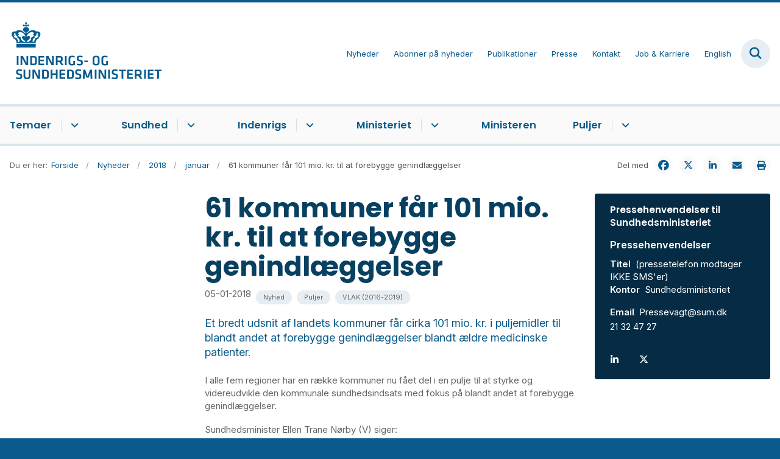

--- FILE ---
content_type: text/html; charset=utf-8
request_url: https://www.ism.dk/nyheder/2018/januar/61-kommuner-faar-101-mio-kr-til-at-forebygge-genindlaeggelser
body_size: 8861
content:

<!DOCTYPE html>
<html lang="da">
<head id="Head1"><title>
61 kommuner får 101 mio. kr. til at forebygge genindlæggelser | Indenrigs- og Sundhedsministeriet
</title><meta charset="utf-8" /><meta name="viewport" content="width=device-width, initial-scale=1.0" /><meta http-equiv="X-UA-Compatible" content="IE=edge" /><meta name="documentReference" content="9140">
<meta name="description" content="Et bredt udsnit af landets kommuner får cirka 101 mio. kr. i puljemidler til blandt andet at forebygge genindlæggelser blandt ældre medicinske patienter. ">
<meta property="og:title" content="61 kommuner får 101 mio. kr. til at forebygge genindlæggelser">
<meta property="twitter:title" content="61 kommuner får 101 mio. kr. til at forebygge genindlæggelser">
<meta property="og:description" content="Et bredt udsnit af landets kommuner får cirka 101 mio. kr. i puljemidler til blandt andet at forebygge genindlæggelser blandt ældre medicinske patienter. ">
<meta property="twitter:description" content="Et bredt udsnit af landets kommuner får cirka 101 mio. kr. i puljemidler til blandt andet at forebygge genindlæggelser blandt ældre medicinske patienter. ">
<meta property="og:url" content="https://www.ism.dk/nyheder/2018/januar/61-kommuner-faar-101-mio-kr-til-at-forebygge-genindlaeggelser">
<meta property="twitter:card" content="summary">
<link href="/Assets/GoBasic/Plugins/Release/h01.gobasic.plugins.css?t=120520250856" rel="stylesheet">
<link href="/Themes/SUM-v5/Release/h03.theme.min.css?t=120520250856" rel="stylesheet">
<script type="text/javascript" src="/Assets/GoBasic/Plugins/Release/h01.gobasic.plugins.min.js?t=120520250856"></script>
<style>
.archive-page nav.sub-tree{display:none;}
.news-page nav.sub-tree{display:none;}
.publication-page nav.sub-tree{display:none;}
</style><link rel="shortcut icon" href="/Media/5/8/sum-favicon.png" /><link rel="icon" sizes="32x32" type="image/png" href="/Media/5/8/sum-favicon.png?width=32&amp;height=32" /><link rel="icon" sizes="16x16" type="image/png" href="/Media/5/8/sum-favicon.png?width=16&amp;height=16" /><link rel="icon" sizes="128x128" type="image/png" href="/Media/5/8/sum-favicon.png?width=128&amp;height=128" /><link rel="icon" sizes="196x196" type="image/png" href="/Media/5/8/sum-favicon.png?width=196&amp;height=196" /><link rel="apple-touch-icon" sizes="180x180" href="/Media/5/8/sum-favicon.png?width=180&amp;height=180" /><link rel="apple-touch-icon" sizes="152x152" href="/Media/5/8/sum-favicon.png?width=152&amp;height=152" /><link rel="apple-touch-icon" sizes="167x167" href="/Media/5/8/sum-favicon.png?width=167&amp;height=167" /><link rel="canonical" href="https://www.ism.dk/nyheder/2018/januar/61-kommuner-faar-101-mio-kr-til-at-forebygge-genindlaeggelser" />
    <script >
        var application = {};
        application.script = {
            scripts: [],
            register: function (name, config, id) {
                this.scripts.push({
                    name: name,
                    scope: {
                        config: config,
                        element: $('#' + id)
                    }
                });
            }
        }
    </script>
</head>
<body id="body" class="news-page">
    <form method="post" action="./61-kommuner-faar-101-mio-kr-til-at-forebygge-genindlaeggelser" id="form1">
<div class="aspNetHidden">
<input type="hidden" name="__VIEWSTATE" id="__VIEWSTATE" value="Ru1Fq0L8MeYm/K+wdHJeJ1Xz5ZuAjYB+TRtLwI8Lx1xPgaIyD5xO7803Ji3kGxcXYvlm/ziGaq0j4+0xNy3AZQ==" />
</div>

<div class="aspNetHidden">

	<input type="hidden" name="__VIEWSTATEGENERATOR" id="__VIEWSTATEGENERATOR" value="9D456832" />
</div>

        <input type="hidden" value=""
            name="devicePixelRatio" id="devicePixelRatio" />
        <script >
            $(document).ready(function () {
                $("#devicePixelRatio").val(window.devicePixelRatio);
            });
        </script>
        <div id="wrapper" class="wrapper">
	
        

        <header class="header">
            <a id="skip" href="#content-main">Spring hovednavigationen over</a>
            
            <div class="header-container">
                
                <div class="logo">
                    <div>
                        <a aria-label="Gå til forsiden af ISM" href="/"><img src="/Media/638068023035844096/nyt%20logoe%20DK2%20-%20Logobl%c3%a5%20-%20500%20px.png" alt="Logo for Indenrigs- og Sundhedsministeriet" /></a>
                    </div>
                </div>
                
                        <div class="services">
<div class="service-menu">

                    
                        <nav id="services_ctl01_serviceMenu_ctrl" aria-label="Servicemenu" class="service">
<div>
<ul>
<li class="service-link expanded"><a href="/nyheder" data-id="7102"><span>Nyheder</span></a><a tabindex="0" role="button" aria-label="" aria-expanded="true" class="toggler"></a></li><li class="service-link"><a href="/ministeriet/abonner-paa-nyheder" data-id="15571"><span>Abonner p&#229; nyheder</span></a></li><li class="service-link"><a href="/publikationer" data-id="29747"><span>Publikationer</span></a></li><li class="service-link"><a href="/presse" data-id="6313"><span>Presse</span></a></li><li class="service-link"><a href="/kontakt" data-id="6314"><span>Kontakt</span></a></li><li class="service-link"><a href="/job-og-karriere" data-id="6329"><span>Job &amp; Karriere</span></a></li><li class="service-link"><a href="/english" data-id="6315"><span>English</span></a></li>
</ul>
</div>
</nav>
                        <div data-collapse="true" id="services_ctl01_siteSearchInput_ctrl" class="site-search ui-front collapse collapsed">
<input type="text" placeholder="Indtast søgeord" aria-label="Indtast søgeord" class="search-query" />
<button type="submit" aria-label="Fold søgefelt ud" class="btn btn-default"><span aria-hidden="true">S&#248;g</span></button>
</div>
                        <nav aria-label="Mobil Menu" class="mobile tree-nav">
<div class="nav-toggle">
<a href="#mobile-menu" aria-expanded="false" aria-label="Åben hovednavigationen" class="dropdown-toggle no-smoothscroll"><span aria-hidden="true" class="title">menu</span><span class="button"></span></a>
</div><div id="mobile-menu" class="dropdown">
<ul>
<li class="collapsed"><a href="/temaer" data-id="7126"><span>Temaer</span></a><a tabindex="0" role="button" aria-label="" class="toggler"></a></li><li class="collapsed"><a href="/sundhed" data-id="6306"><span>Sundhed</span></a><a tabindex="0" role="button" aria-label="" class="toggler"></a></li><li class="collapsed"><a href="/indenrigs" data-id="24073"><span>Indenrigs</span></a><a tabindex="0" role="button" aria-label="" class="toggler"></a></li><li class="collapsed"><a href="/ministeriet" data-id="6308"><span>Ministeriet</span></a><a tabindex="0" role="button" aria-label="" class="toggler"></a></li><li><a href="/ministeren" data-id="6309"><span>Ministeren</span></a></li><li class="collapsed"><a href="/puljer" data-id="7006"><span>Puljer</span></a><a tabindex="0" role="button" aria-label="" class="toggler"></a></li>
</ul>
</div>
</nav>
                    </div></div>
                
                
    

            </div>
            <nav aria-label="Hovedmenu" class="main">
	<div class="bg">
		<div class="cnt">
			<ul id="main-menu" class="dropdown">
				<li class="dropdown"><a href="/temaer">Temaer</a><a href="#mainNavigation_ctrl_menuItem01" aria-expanded="false" aria-label="Temaer - flere links" class="dropdown-toggle no-smoothscroll"></a><ul id="mainNavigation_ctrl_menuItem01" hidden>
					<li><a href="/temaer/en-staerkere-psykiatri-en-samlet-10-aarsplan-for-psykiatrien">En st&#230;rkere psykiatri - En samlet 10-&#229;rsplan for psykiatrien</a></li><li><a href="/temaer/8-nationale-maal-for-sundhedsvaesenet">8 nationale m&#229;l for sundhedsv&#230;senet</a></li><li><a href="/temaer/sundhedsreformen-2024">Sundhedsreformen 2024</a></li><li><a href="/temaer/organdonation">Organdonation</a></li><li><a href="/temaer/life-science">Life Science</a></li><li><a href="/temaer/udvalget-for-en-mere-vaerdig-doed">Udvalget for en mere v&#230;rdig d&#248;d</a></li><li><a href="/temaer/kommunal-og-regionalvalget-2025">Kommunal- og regionalvalget 2025</a></li><li><a href="/temaer/sundhedsstrukturkommissionen">Sundhedsstrukturkommissionen</a></li><li><a href="/temaer/robusthedskommissionen">Robusthedskommissionen</a></li><li><a href="/temaer/global-sundhed">Global sundhed</a></li><li><a href="/temaer/epidemikommissionen">Epidemikommissionen</a></li>
				</ul></li><li class="dropdown"><a href="/sundhed">Sundhed</a><a href="#mainNavigation_ctrl_menuItem02" aria-expanded="false" aria-label="Sundhed - flere links" class="dropdown-toggle no-smoothscroll"></a><ul id="mainNavigation_ctrl_menuItem02" hidden>
					<li><a href="/sundhed/patientrettigheder">Patientrettigheder</a></li><li><a href="/sundhed/sundhedsvaesenet">Sundhedsv&#230;senet</a></li><li><a href="/sundhed/sygdomme">Sygdomme</a></li><li><a href="/sundhed/psykiatri">Psykiatri</a></li><li><a href="/sundhed/forebyggelse">Forebyggelse</a></li><li><a href="/sundhed/medicin-og-apoteker">Medicin og apoteker</a></li><li><a href="/sundhed/forskning">Forskning</a></li><li><a href="/sundhed/internationalt-samarbejde">Internationalt samarbejde</a></li><li><a href="/sundhed/digitalisering-og-data">Digitalisering og data</a></li>
				</ul></li><li class="dropdown"><a href="/indenrigs">Indenrigs</a><a href="#mainNavigation_ctrl_menuItem03" aria-expanded="false" aria-label="Indenrigs - flere links" class="dropdown-toggle no-smoothscroll"></a><ul id="mainNavigation_ctrl_menuItem03" hidden>
					<li><a href="/indenrigs/kommunal-og-regionaloekonomi">Kommunal- og regional&#248;konomi</a></li><li><a href="/indenrigs/kommuner-og-regioners-styrelse">Kommuner og regioners styrelse</a></li><li><a href="/indenrigs/landsdaekkende-brugertilfredshedsundersoegelser-btu">Landsd&#230;kkende brugertilfredshedsunders&#248;gelser (BTU)</a></li><li><a href="/indenrigs/benchmarking">Benchmarking</a></li><li><a href="/indenrigs/valg-og-folkeafstemninger">Valg og folkeafstemninger</a></li>
				</ul></li><li class="dropdown"><a href="/ministeriet">Ministeriet</a><a href="#mainNavigation_ctrl_menuItem04" aria-expanded="false" aria-label="Ministeriet - flere links" class="dropdown-toggle no-smoothscroll"></a><ul id="mainNavigation_ctrl_menuItem04" hidden>
					<li><a href="/ministeriet/departementschefen">Departementschefen</a></li><li><a href="/ministeriet/ministeriets-historie">Ministeriets historie</a></li><li><a href="/ministeriet/organisationsdiagram-for-departementet">Organisationsdiagram for departementet</a></li><li><a href="/ministeriet/organisationsdiagram-for-ministeromraadet">Organisationsdiagram for ministeromr&#229;det</a></li><li><a href="/ministeriet/strategier-og-politikker">Strategier og politikker</a></li><li><a href="/ministeriet/praktiske-oplysninger">Praktiske oplysninger</a></li><li><a href="/ministeriet/databeskyttelse-og-behandling-af-aktindsigt">Databeskyttelse og behandling af aktindsigt</a></li><li><a href="/ministeriet/dekoreringer">Dekoreringer</a></li><li><a href="/ministeriet/whistleblowerordning">Whistleblowerordning</a></li><li><a href="/ministeriet/om-hjemmesiden">Om hjemmesiden</a></li><li><a href="/ministeriet/abonner-paa-nyheder">Abonner p&#229; nyheder</a></li>
				</ul></li><li><a href="/ministeren">Ministeren</a></li><li class="dropdown"><a href="/puljer">Puljer</a><a href="#mainNavigation_ctrl_menuItem05" aria-expanded="false" aria-label="Puljer - flere links" class="dropdown-toggle no-smoothscroll"></a><ul id="mainNavigation_ctrl_menuItem05" hidden>
					<li><a href="/puljer/midler-til-at-skabe-opmaerksomhed-om-organdonation-til-%e2%80%9dtag-stilling%e2%80%9d-partnerskabet">Midler til at skabe opm&#230;rksomhed om organdonation til ”Tag Stilling”-partnerskabet</a></li><li><a href="/puljer/vaerdighedsreform-flere-stofindtagelsesrum-og-kapacitetsudvidelse-i-eksisterende-rum">V&#230;rdighedsreform - Flere stofindtagelsesrum og kapacitetsudvidelse i eksisterende rum</a></li><li><a href="/puljer/vaerdighedsreform-udlevering-af-sterilt-injektionsudstyr">V&#230;rdighedsreform - Udlevering af sterilt injektionsudstyr</a></li><li><a href="/puljer/vaerdighedsreform-mere-vaerdighed-i-behandlingen-med-laegeordineret-heroin">V&#230;rdighedsreform - Mere v&#230;rdighed i behandlingen med l&#230;geordineret heroin</a></li><li><a href="/puljer/udlodningsmidler-til-sygdomsbekaempende-organisationer">Udlodningsmidler til sygdomsbek&#230;mpende organisationer</a></li><li><a href="/puljer/tidligere-satspuljer">Tidligere satspuljer</a></li>
				</ul></li>
			</ul>
		</div>
	</div>
</nav>
        </header>
        <div role="main">
            
            
    
    
<div class="tool-section">
    <div>
        <nav id="ContentPlaceHolderDefault_toolSection_breadcrumb_ctrl" aria-label="Brødkrumme" class="breadcrumb">
<div>
<span class="breadcrumb-label">Du er her:</span>
<ul itemscope="" itemtype="https://schema.org/BreadcrumbList">
<li itemscope="" itemtype="https://schema.org/ListItem" itemprop="itemListElement"><a itemscope="" itemid="https://www.ism.dk/" itemtype="https://schema.org/Thing" itemprop="item" href="https://www.ism.dk/"><span itemprop="name">Forside</span></a><meta itemprop="position" content="2" /></li>
<li itemscope="" itemtype="https://schema.org/ListItem" itemprop="itemListElement"><a itemscope="" itemid="https://www.ism.dk/nyheder" itemtype="https://schema.org/Thing" itemprop="item" href="https://www.ism.dk/nyheder"><span itemprop="name">Nyheder</span></a><meta itemprop="position" content="3" /></li>
<li itemscope="" itemtype="https://schema.org/ListItem" itemprop="itemListElement"><a itemscope="" itemid="https://www.ism.dk/nyheder/2018" itemtype="https://schema.org/Thing" itemprop="item" href="https://www.ism.dk/nyheder/2018"><span itemprop="name">2018</span></a><meta itemprop="position" content="4" /></li>
<li itemscope="" itemtype="https://schema.org/ListItem" itemprop="itemListElement"><a itemscope="" itemid="https://www.ism.dk/nyheder/2018/januar" itemtype="https://schema.org/Thing" itemprop="item" href="https://www.ism.dk/nyheder/2018/januar"><span itemprop="name">januar</span></a><meta itemprop="position" content="5" /></li>
<li itemscope="" itemtype="https://schema.org/ListItem" itemprop="itemListElement" class="active"><span itemprop="name">61 kommuner f&#229;r 101 mio. kr. til at forebygge genindl&#230;ggelser</span><meta itemprop="position" content="6" /></li>
</ul>
</div>
</nav>
        <div class="social-sharing">
<span class="headline">Del med</span><ul>
<li><a target="blank" title="Del på Facebook" data-externalcookie="true" data-cookiewarning="Vær opmærksom på at dette er et eksternt link. Hvis du går videre, kan siden sætte en eller flere cookies." href="https://www.facebook.com/sharer.php?u=http%3a%2f%2fwww.ism.dk%2fnyheder%2f2018%2fjanuar%2f61-kommuner-faar-101-mio-kr-til-at-forebygge-genindlaeggelser" class="facebook"><span>Facebook</span></a></li><li><a target="blank" title="Tweet" data-externalcookie="true" data-cookiewarning="Vær opmærksom på at dette er et eksternt link. Hvis du går videre, kan siden sætte en eller flere cookies." href="https://twitter.com/intent/tweet?url=http%3a%2f%2fwww.ism.dk%2fnyheder%2f2018%2fjanuar%2f61-kommuner-faar-101-mio-kr-til-at-forebygge-genindlaeggelser" class="twitter"><span>Twitter</span></a></li><li><a target="blank" title="Del på LinkedIn" data-externalcookie="true" data-cookiewarning="Vær opmærksom på at dette er et eksternt link. Hvis du går videre, kan siden sætte en eller flere cookies." href="https://www.linkedin.com/shareArticle?url=http%3a%2f%2fwww.ism.dk%2fnyheder%2f2018%2fjanuar%2f61-kommuner-faar-101-mio-kr-til-at-forebygge-genindlaeggelser&amp;mini=true" class="linked-in"><span>LinkedIn</span></a></li><li><a target="blank" title="Send e-mail" onclick="window.open(&#39;mailto:?subject=&#39; + encodeURIComponent(document.title) + &#39;&amp;body=&#39; +  encodeURIComponent(document.URL)); return false;" href="http://mailto:?subject=Del+med&amp;body=%3ca+href%3d%22http%3a%2f%2fwww.ism.dk%2fnyheder%2f2018%2fjanuar%2f61-kommuner-faar-101-mio-kr-til-at-forebygge-genindlaeggelser%22%3ehttp%3a%2f%2fwww.ism.dk%2fnyheder%2f2018%2fjanuar%2f61-kommuner-faar-101-mio-kr-til-at-forebygge-genindlaeggelser%3c%2fa%3e" class="mail"><span>Mail</span></a></li><li><a target="blank" title="Print" onclick="window.print()" href="http://#" class="print"><span>Print</span></a></li>
</ul>
</div>
    </div>
</div>

    <div name="content" id="content-main"></div>
    <div class="sectionB">
        <div class="container">
            <div class="row">
                <div class="span-3">
                    <nav id="ContentPlaceHolderDefault_leftMenu_ctrl" aria-label="Venstremenu" class="sub-tree tree-nav">
<ul>
<li class="expanded"><a href="/nyheder" data-id="7102"><span>Nyheder</span></a><ul>
<li class="collapsed"><a href="/nyheder/2023" data-id="23942"><span>2023</span></a><a tabindex="0" role="button" aria-label="" class="toggler"></a><ul>
<li><a href="/nyheder/2023/januar" data-id="23943"><span>januar</span></a></li><li><a href="/nyheder/2023/februar" data-id="23994"><span>februar</span></a></li><li><a href="/nyheder/2023/marts" data-id="24039"><span>marts</span></a></li><li><a href="/nyheder/2023/april" data-id="29754"><span>april</span></a></li><li><a href="/nyheder/2023/maj" data-id="29763"><span>maj</span></a></li><li><a href="/nyheder/2023/juni" data-id="29843"><span>juni</span></a></li><li><a href="/nyheder/2023/juli" data-id="30211"><span>juli</span></a></li><li><a href="/nyheder/2023/august" data-id="30224"><span>august</span></a></li><li><a href="/nyheder/2023/september" data-id="30296"><span>september</span></a></li><li><a href="/nyheder/2023/oktober" data-id="30341"><span>oktober</span></a></li><li><a href="/nyheder/2023/november" data-id="30469"><span>november</span></a></li><li><a href="/nyheder/2023/december" data-id="30872"><span>december</span></a></li>
</ul></li><li class="collapsed"><a href="/nyheder/2022" data-id="21715"><span>2022</span></a><a tabindex="0" role="button" aria-label="" class="toggler"></a><ul>
<li><a href="/nyheder/2022/januar" data-id="21716"><span>januar</span></a></li><li><a href="/nyheder/2022/februar" data-id="21915"><span>februar</span></a></li><li><a href="/nyheder/2022/marts" data-id="21981"><span>marts</span></a></li><li><a href="/nyheder/2022/april" data-id="22093"><span>april</span></a></li><li><a href="/nyheder/2022/maj" data-id="22265"><span>maj</span></a></li><li><a href="/nyheder/2022/juni" data-id="22383"><span>juni</span></a></li><li><a href="/nyheder/2022/juli" data-id="22487"><span>juli</span></a></li><li><a href="/nyheder/2022/august" data-id="22520"><span>august</span></a></li><li><a href="/nyheder/2022/september" data-id="22573"><span>september</span></a></li><li><a href="/nyheder/2022/oktober" data-id="23794"><span>oktober</span></a></li><li><a href="/nyheder/2022/november" data-id="23828"><span>november</span></a></li><li><a href="/nyheder/2022/december" data-id="23901"><span>december</span></a></li>
</ul></li><li class="collapsed"><a href="/nyheder/2021" data-id="16851"><span>2021</span></a><a tabindex="0" role="button" aria-label="" class="toggler"></a><ul>
<li><a href="/nyheder/2021/januar" data-id="16852"><span>januar</span></a></li><li><a href="/nyheder/2021/februar" data-id="19983"><span>februar</span></a></li><li><a href="/nyheder/2021/marts" data-id="20216"><span>marts</span></a></li><li><a href="/nyheder/2021/april" data-id="20249"><span>april</span></a></li><li><a href="/nyheder/2021/maj" data-id="20349"><span>maj</span></a></li><li><a href="/nyheder/2021/juni" data-id="20454"><span>juni</span></a></li><li><a href="/nyheder/2021/juli" data-id="20680"><span>juli</span></a></li><li><a href="/nyheder/2021/august" data-id="21031"><span>august</span></a></li><li><a href="/nyheder/2021/september" data-id="21281"><span>september</span></a></li><li><a href="/nyheder/2021/oktober" data-id="21339"><span>oktober</span></a></li><li><a href="/nyheder/2021/november" data-id="21455"><span>november</span></a></li><li><a href="/nyheder/2021/december" data-id="21554"><span>december</span></a></li>
</ul></li><li class="collapsed"><a href="/nyheder/2020" data-id="10094"><span>2020</span></a><a tabindex="0" role="button" aria-label="" class="toggler"></a><ul>
<li><a href="/nyheder/2020/januar" data-id="10161"><span>januar</span></a></li><li><a href="/nyheder/2020/februar" data-id="10095"><span>februar</span></a></li><li><a href="/nyheder/2020/marts" data-id="10162"><span>marts</span></a></li><li><a href="/nyheder/2020/april" data-id="10163"><span>april</span></a></li><li><a href="/nyheder/2020/maj" data-id="10164"><span>maj</span></a></li><li><a href="/nyheder/2020/juni" data-id="10106"><span>juni</span></a></li><li><a href="/nyheder/2020/juli" data-id="10989"><span>juli</span></a></li><li><a href="/nyheder/2020/august" data-id="11124"><span>august</span></a></li><li><a href="/nyheder/2020/september" data-id="11085"><span>september</span></a></li><li><a href="/nyheder/2020/oktober" data-id="10541"><span>oktober</span></a></li><li><a href="/nyheder/2020/november" data-id="10998"><span>november</span></a></li><li><a href="/nyheder/2020/december" data-id="11252"><span>december</span></a></li>
</ul></li><li class="collapsed"><a href="/nyheder/2019" data-id="10096"><span>2019</span></a><a tabindex="0" role="button" aria-label="" class="toggler"></a><ul>
<li><a href="/nyheder/2019/december" data-id="10097"><span>december</span></a></li><li><a href="/nyheder/2019/november" data-id="10098"><span>november</span></a></li><li><a href="/nyheder/2019/oktober" data-id="10099"><span>oktober</span></a></li><li><a href="/nyheder/2019/september" data-id="10100"><span>september</span></a></li><li><a href="/nyheder/2019/august" data-id="10101"><span>august</span></a></li><li><a href="/nyheder/2019/juni" data-id="10102"><span>juni</span></a></li><li><a href="/nyheder/2019/maj" data-id="10103"><span>maj</span></a></li><li><a href="/nyheder/2019/april" data-id="10104"><span>april</span></a></li><li><a href="/nyheder/2019/marts" data-id="10105"><span>marts</span></a></li><li><a href="/nyheder/2019/februar" data-id="10160"><span>februar</span></a></li><li><a href="/nyheder/2019/januar" data-id="10159"><span>januar</span></a></li><li><a href="/nyheder/2019/juli" data-id="29263"><span>juli</span></a></li>
</ul></li><li class="expanded"><a href="/nyheder/2018" data-id="10146"><span>2018</span></a><a tabindex="0" role="button" aria-label="" aria-expanded="true" class="toggler"></a><ul>
<li class="active"><a href="/nyheder/2018/januar" data-id="10147" aria-current="true"><span>januar</span></a></li><li><a href="/nyheder/2018/februar" data-id="10148"><span>februar</span></a></li><li><a href="/nyheder/2018/marts" data-id="10149"><span>marts</span></a></li><li><a href="/nyheder/2018/april" data-id="10150"><span>april</span></a></li><li><a href="/nyheder/2018/maj" data-id="10151"><span>maj</span></a></li><li><a href="/nyheder/2018/juni" data-id="10152"><span>juni</span></a></li><li><a href="/nyheder/2018/juli" data-id="10153"><span>juli</span></a></li><li><a href="/nyheder/2018/august" data-id="10154"><span>august</span></a></li><li><a href="/nyheder/2018/september" data-id="10155"><span>september</span></a></li><li><a href="/nyheder/2018/oktober" data-id="10156"><span>oktober</span></a></li><li><a href="/nyheder/2018/november" data-id="10157"><span>november</span></a></li><li><a href="/nyheder/2018/december" data-id="10158"><span>december</span></a></li>
</ul></li><li class="collapsed"><a href="/nyheder/2017" data-id="10133"><span>2017</span></a><a tabindex="0" role="button" aria-label="" class="toggler"></a><ul>
<li><a href="/nyheder/2017/januar" data-id="10134"><span>januar</span></a></li><li><a href="/nyheder/2017/februar" data-id="10135"><span>februar</span></a></li><li><a href="/nyheder/2017/marts" data-id="10136"><span>marts</span></a></li><li><a href="/nyheder/2017/april" data-id="10137"><span>april</span></a></li><li><a href="/nyheder/2017/maj" data-id="10138"><span>maj</span></a></li><li><a href="/nyheder/2017/juni" data-id="10139"><span>juni</span></a></li><li><a href="/nyheder/2017/juli" data-id="10140"><span>juli</span></a></li><li><a href="/nyheder/2017/august" data-id="10141"><span>august</span></a></li><li><a href="/nyheder/2017/september" data-id="10142"><span>september</span></a></li><li><a href="/nyheder/2017/oktober" data-id="10143"><span>oktober</span></a></li><li><a href="/nyheder/2017/november" data-id="10144"><span>november</span></a></li><li><a href="/nyheder/2017/december" data-id="10145"><span>december</span></a></li>
</ul></li><li class="collapsed"><a href="/nyheder/2016" data-id="10120"><span>2016</span></a><a tabindex="0" role="button" aria-label="" class="toggler"></a><ul>
<li><a href="/nyheder/2016/januar" data-id="10121"><span>januar</span></a></li><li><a href="/nyheder/2016/februar" data-id="10122"><span>februar</span></a></li><li><a href="/nyheder/2016/marts" data-id="10123"><span>marts</span></a></li><li><a href="/nyheder/2016/april" data-id="10124"><span>april</span></a></li><li><a href="/nyheder/2016/maj" data-id="10125"><span>maj</span></a></li><li><a href="/nyheder/2016/juni" data-id="10126"><span>juni</span></a></li><li><a href="/nyheder/2016/juli" data-id="10127"><span>juli</span></a></li><li><a href="/nyheder/2016/august" data-id="10128"><span>august</span></a></li><li><a href="/nyheder/2016/september" data-id="10129"><span>september</span></a></li><li><a href="/nyheder/2016/oktober" data-id="10130"><span>oktober</span></a></li><li><a href="/nyheder/2016/november" data-id="10131"><span>november</span></a></li><li><a href="/nyheder/2016/december" data-id="10132"><span>december</span></a></li>
</ul></li><li class="collapsed"><a href="/nyheder/2015" data-id="10107"><span>2015</span></a><a tabindex="0" role="button" aria-label="" class="toggler"></a><ul>
<li><a href="/nyheder/2015/januar" data-id="10108"><span>januar</span></a></li><li><a href="/nyheder/2015/februar" data-id="10109"><span>februar</span></a></li><li><a href="/nyheder/2015/marts" data-id="10110"><span>marts</span></a></li><li><a href="/nyheder/2015/april" data-id="10111"><span>april</span></a></li><li><a href="/nyheder/2015/maj" data-id="10112"><span>maj</span></a></li><li><a href="/nyheder/2015/juni" data-id="10113"><span>juni</span></a></li><li><a href="/nyheder/2015/juli" data-id="10114"><span>juli</span></a></li><li><a href="/nyheder/2015/august" data-id="10115"><span>august</span></a></li><li><a href="/nyheder/2015/september" data-id="10116"><span>september</span></a></li><li><a href="/nyheder/2015/oktober" data-id="10117"><span>oktober</span></a></li><li><a href="/nyheder/2015/november" data-id="10118"><span>november</span></a></li><li><a href="/nyheder/2015/december" data-id="10119"><span>december</span></a></li>
</ul></li><li class="collapsed"><a href="/nyheder/2014" data-id="29448"><span>2014</span></a><a tabindex="0" role="button" aria-label="" class="toggler"></a><ul>
<li><a href="/nyheder/2014/januar" data-id="29449"><span>januar</span></a></li><li><a href="/nyheder/2014/februar" data-id="29451"><span>februar</span></a></li><li><a href="/nyheder/2014/marts" data-id="29459"><span>marts</span></a></li><li><a href="/nyheder/2014/april" data-id="29467"><span>april</span></a></li><li><a href="/nyheder/2014/maj" data-id="29474"><span>maj</span></a></li><li><a href="/nyheder/2014/juni" data-id="29481"><span>juni</span></a></li><li><a href="/nyheder/2014/juli" data-id="29486"><span>juli</span></a></li><li><a href="/nyheder/2014/august" data-id="29490"><span>august</span></a></li><li><a href="/nyheder/2014/september" data-id="29494"><span>september</span></a></li><li><a href="/nyheder/2014/oktober" data-id="29509"><span>oktober</span></a></li><li><a href="/nyheder/2014/november" data-id="29516"><span>november</span></a></li><li><a href="/nyheder/2014/december" data-id="29517"><span>december</span></a></li>
</ul></li><li class="collapsed"><a href="/nyheder/2013" data-id="29520"><span>2013</span></a><a tabindex="0" role="button" aria-label="" class="toggler"></a><ul>
<li><a href="/nyheder/2013/januar" data-id="29521"><span>januar</span></a></li><li><a href="/nyheder/2013/februar" data-id="29528"><span>februar</span></a></li><li><a href="/nyheder/2013/marts" data-id="29529"><span>marts</span></a></li><li><a href="/nyheder/2013/april" data-id="29532"><span>april</span></a></li><li><a href="/nyheder/2013/maj" data-id="29538"><span>maj</span></a></li><li><a href="/nyheder/2013/juni" data-id="29545"><span>juni</span></a></li><li><a href="/nyheder/2013/august" data-id="29566"><span>august</span></a></li><li><a href="/nyheder/2013/september" data-id="29571"><span>september</span></a></li><li><a href="/nyheder/2013/oktober" data-id="29575"><span>oktober</span></a></li><li><a href="/nyheder/2013/november" data-id="29578"><span>november</span></a></li><li><a href="/nyheder/2013/december" data-id="29581"><span>december</span></a></li>
</ul></li><li class="collapsed"><a href="/nyheder/2012" data-id="29583"><span>2012</span></a><a tabindex="0" role="button" aria-label="" class="toggler"></a><ul>
<li><a href="/nyheder/2012/januar" data-id="29584"><span>januar</span></a></li><li><a href="/nyheder/2012/februar" data-id="29585"><span>februar</span></a></li><li><a href="/nyheder/2012/marts" data-id="29586"><span>marts</span></a></li><li><a href="/nyheder/2012/april" data-id="29587"><span>april</span></a></li><li><a href="/nyheder/2012/maj" data-id="29588"><span>maj</span></a></li><li><a href="/nyheder/2012/juni" data-id="29589"><span>juni</span></a></li><li><a href="/nyheder/2012/juli" data-id="29590"><span>juli</span></a></li><li><a href="/nyheder/2012/august" data-id="29591"><span>august</span></a></li><li><a href="/nyheder/2012/september" data-id="29592"><span>september</span></a></li><li><a href="/nyheder/2012/oktober" data-id="29593"><span>oktober</span></a></li><li><a href="/nyheder/2012/november" data-id="29594"><span>november</span></a></li><li><a href="/nyheder/2012/december" data-id="29595"><span>december</span></a></li>
</ul></li><li class="collapsed"><a href="/nyheder/2011" data-id="29596"><span>2011</span></a><a tabindex="0" role="button" aria-label="" class="toggler"></a><ul>
<li><a href="/nyheder/2011/august" data-id="29597"><span>august</span></a></li><li><a href="/nyheder/2011/oktober" data-id="29598"><span>oktober</span></a></li><li><a href="/nyheder/2011/december" data-id="29599"><span>december</span></a></li>
</ul></li><li class="collapsed"><a href="/nyheder/2010" data-id="29641"><span>2010</span></a><a tabindex="0" role="button" aria-label="" class="toggler"></a><ul>
<li><a href="/nyheder/2010/januar" data-id="29642"><span>januar</span></a></li><li><a href="/nyheder/2010/august" data-id="29643"><span>august</span></a></li><li><a href="/nyheder/2010/september" data-id="29644"><span>september</span></a></li>
</ul></li><li class="collapsed"><a href="/nyheder/2009" data-id="29646"><span>2009</span></a><a tabindex="0" role="button" aria-label="" class="toggler"></a><ul>
<li><a href="/nyheder/2009/august" data-id="29647"><span>august</span></a></li><li><a href="/nyheder/2009/september" data-id="29648"><span>september</span></a></li>
</ul></li><li class="collapsed"><a href="/nyheder/2025" data-id="31806"><span>2025</span></a><a tabindex="0" role="button" aria-label="" class="toggler"></a><ul>
<li><a href="/nyheder/2025/januar" data-id="31807"><span>januar</span></a></li><li><a href="/nyheder/2025/februar" data-id="31809"><span>februar</span></a></li><li><a href="/nyheder/2025/marts" data-id="31919"><span>marts</span></a></li><li><a href="/nyheder/2025/april" data-id="32010"><span>april</span></a></li><li><a href="/nyheder/2025/maj" data-id="32080"><span>maj</span></a></li><li><a href="/nyheder/2025/juni" data-id="32178"><span>juni</span></a></li><li><a href="/nyheder/2025/juli" data-id="32235"><span>juli</span></a></li><li><a href="/nyheder/2025/august" data-id="32289"><span>august</span></a></li><li><a href="/nyheder/2025/september" data-id="32319"><span>september</span></a></li><li><a href="/nyheder/2025/oktober" data-id="32400"><span>oktober</span></a></li><li><a href="/nyheder/2025/november" data-id="32460"><span>november</span></a></li><li><a href="/nyheder/2025/december" data-id="32530"><span>december</span></a></li>
</ul></li><li class="collapsed"><a href="/nyheder/2026" data-id="32602"><span>2026</span></a><a tabindex="0" role="button" aria-label="" class="toggler"></a><ul>
<li><a href="/nyheder/2026/januar" data-id="32603"><span>januar</span></a></li>
</ul></li><li class="collapsed"><a href="/nyheder/2024" data-id="31000"><span>2024</span></a><a tabindex="0" role="button" aria-label="" class="toggler"></a><ul>
<li><a href="/nyheder/2024/januar" data-id="31001"><span>januar</span></a></li><li><a href="/nyheder/2024/februar" data-id="31186"><span>februar</span></a></li><li><a href="/nyheder/2024/marts" data-id="31257"><span>marts</span></a></li><li><a href="/nyheder/2024/april" data-id="31265"><span>april</span></a></li><li><a href="/nyheder/2024/maj" data-id="31300"><span>maj</span></a></li><li><a href="/nyheder/2024/juni" data-id="31402"><span>juni</span></a></li><li><a href="/nyheder/2024/juli" data-id="31507"><span>juli</span></a></li><li><a href="/nyheder/2024/august" data-id="31518"><span>august</span></a></li><li><a href="/nyheder/2024/september" data-id="31590"><span>september</span></a></li><li><a href="/nyheder/2024/oktober" data-id="31652"><span>oktober</span></a></li><li><a href="/nyheder/2024/november" data-id="31670"><span>november</span></a></li><li><a href="/nyheder/2024/december" data-id="31745"><span>december</span></a></li>
</ul></li>
</ul></li>
</ul><script>application.script.register('leftnavigation',{"options": {"translations": {"mobileSubMenuTitle": "Mobilmenu"}}},'ContentPlaceHolderDefault_leftMenu_ctrl');</script>
</nav>
                </div>
                <div class="span-9">
                    
                    <div class="row">
                        <div class="span-6 plh-main">
                            
    <div class="news-page">
<h1 class="heading">
61 kommuner f&#229;r 101 mio. kr. til at forebygge genindl&#230;ggelser
</h1><span class="date">05-01-2018</span><div class="labels">
<a aria-label="Se alle nyheder fra kategorien: Nyhed" href="/nyheder?categorizations=6377" class="label label-default"><span>Nyhed</span></a>
<a aria-label="Se alle nyheder fra kategorien: Puljer" href="/nyheder?categorizations=8337" class="label label-default"><span>Puljer</span></a>
<a aria-label="Se alle nyheder fra kategorien: VLAK (2016-2019)" href="/nyheder?categorizations=10561" class="label label-default"><span>VLAK (2016-2019)</span></a>

</div><p class="lead">Et bredt udsnit af landets kommuner f&#229;r cirka 101 mio. kr. i puljemidler til blandt andet at forebygge genindl&#230;ggelser blandt &#230;ldre medicinske patienter.</p><div class="text">
<div class="rich-text">
<p>I alle fem regioner har en r&aelig;kke kommuner nu f&aring;et del i en pulje til at styrke og videreudvikle den kommunale sundhedsindsats med fokus p&aring; blandt andet at forebygge genindl&aelig;ggelser.</p>
<p>Sundhedsminister Ellen Trane N&oslash;rby (V) siger:</p>
<blockquote>
<p>Puljen er g&aring;et til projekter, som kan hj&aelig;lpe patienterne i deres n&aelig;rmilj&oslash; og undg&aring;, at de bliver indlagt eller genindlagt un&oslash;dvendigt &ndash; vi har is&aelig;r haft fokus p&aring; at hj&aelig;lpe s&aelig;rligt udsatte patientgrupper som &aelig;ldre medicinske patienter og personer med kroniske eller psykiske lidelser.</p>
</blockquote>
<p>I alt 79 kommuner har ans&oslash;gt om penge til 105 projekter, hvoraf 61 kommuner fik penge til 69 projekter. Et krav til ans&oslash;gerne har v&aelig;ret, at projekterne skulle underst&oslash;tte Udvalget for det N&aelig;re og Sammenh&aelig;ngende Sundhedsv&aelig;sens anbefalinger fra juni 2017.</p>
<blockquote>
<p>Det har ogs&aring; v&aelig;ret vigtigt, at pengene gik til en bred vifte af kommuner, s&aring;ledes at vi sikrer en god geografisk d&aelig;kning i arbejdet med at styrke de n&aelig;re indsatser i kommunerne,</p>
</blockquote>
<p>siger ministeren, der derfor er glad for en nogenlunde geografisk lige fordeling.</p>
<p>De 61 kommuner fordeler sig med 6 i Region Nordjylland, 14 i Region Midtjylland, 13 i Region Syddanmark, 11 i Region Sj&aelig;lland og 17 til i Region Hovedstaden. Det samlede udm&oslash;ntede bel&oslash;b er cirka 101 mio. kr.</p>
<p><a href="/Media/E/0/Pulje-saerling-fokus-paa-aeldre-medicinske-patienter-og-udsatte-grp-jan-2018.pdf">Se listen over projekterne her. </a>&nbsp;</p>
<p>Der er desuden givet betinget tilsagn til yderligere 10 projekter i 2017 og 7 projekter i 2018, som kan tildeles midler, s&aring;fremt en r&aelig;kke supplerende oplysninger indsendes. Derudover&nbsp;er der&nbsp;fortsat midler, som ikke er udm&oslash;ntet, og derfor genopsl&aring;s puljen i 2018.</p>
</div>
</div>
</div>

                            
                            
                            
                        </div>
                        <div class="span-3 plh-right">
                            
                            <div class="row"><div class="span-3"><div id="gb_ContentPlaceHolderDefault_rightGrid_ctl01" class="module contact bg-color-c card">
	<div class="introduction">
<h2 class="heading">
Pressehenvendelser til Sundhedsministeriet
</h2>
</div><address class="text">
<div class="name">
<span>Pressehenvendelser</span>
</div><div class="group">
<div class="title">
<strong>Titel</strong><span>(pressetelefon modtager IKKE SMS&#39;er)</span>
</div><div class="area">
<strong> Kontor</strong><span>Sundhedsministeriet</span>
</div>
</div><div class="group">
<div class="email">
<strong> Email</strong><a title="Pressevagt@sum.dk" href="mailto:Pressevagt@sum.dk"><span>Pressevagt@sum.dk</span></a>
</div><div class="tel mobile">
<a title="21 32 47 27" href="tel:21%2032%2047%2027"><span>21 32 47 27</span></a>
</div>
</div><ul class="items inline">
<li class="item"><a target="_blank" data-cookiewarning="Vær opmærksom på at dette er et eksternt link. Hvis du går videre, kan siden sætte en eller flere cookies." target="_blank" data-cookiewarning="Vær opmærksom på at dette er et eksternt link. Hvis du går videre, kan siden sætte en eller flere cookies." href="https://www.linkedin.com/company/indenrigs--og-sundhedsministeriet/mycompany/?viewAsMember=true" class="linkedin"><span></span></a></li><li class="item"><a target="_blank" data-cookiewarning="Vær opmærksom på at dette er et eksternt link. Hvis du går videre, kan siden sætte en eller flere cookies." target="_blank" data-cookiewarning="Vær opmærksom på at dette er et eksternt link. Hvis du går videre, kan siden sætte en eller flere cookies." href="https://twitter.com/DKsundhed" class="twitter"><span></span></a></li>
</ul>
</address>
</div></div></div><div class="row"><div class="span-3"><div id="gb_ContentPlaceHolderDefault_rightGrid_ctl02" class="module code">
	<!-- script begin --><!-- script end -->
</div></div></div>
                        </div>
                    </div>
                </div>
            </div>
        </div>
    </div>
    

            
        </div>
        </div>
        <footer aria-label="Bund">
            
            <div id="gb_footerGrid_ctl01" class="module inner-grid bg-color-c">
	<div id="gb_footerGrid_ctl02_ctl01" class="module spacer hide-in-mobile" style="height:40px">
	
</div><div class="container"><div class="row"><div class="span-1"><div id="crown" class="module multi-box card">
	<div class="media">
<picture>
<source media="(max-width: 480px)" srcset="/Media/7/2/crown.png?width=114"><source media="(max-width: 678px)" srcset="/Media/7/2/crown.png?width=114"><source media="(max-width: 768px)" srcset="/Media/7/2/crown.png?width=114"><source media="(max-width: 1200px)" srcset="/Media/7/2/crown.png?width=100"><img loading="lazy" src="/Media/7/2/crown.png" data-decorative="true" alt="" />
</picture>
</div>
</div></div><div class="span-5"><div id="gb_footerGrid_ctl02_ctl03" class="module multi-box card">
	<div class="text">
<h2 class="heading">
Indenrigs- og Sundhedsministeriet
</h2>
</div>
</div></div><div class="span-6"><div id="gb_footerGrid_ctl02_ctl04" class="module multi-box card">
	<div class="text">
<h2 class="heading">
Ministeromr&#229;det og opgavevaretagelse
</h2>
</div>
</div></div></div></div><div class="container"><div class="row"><div class="space-left-1 span-2"><div id="gb_footerGrid_ctl02_ctl05" class="module multi-box card">
	<div class="text">
<div class="rich-text">
<p>Slotsholmsgade 10-12&nbsp;<br />1216&nbsp; K&oslash;benhavn K<br />Tlf: 72269000<br />EAN: 5798000362055<br /><a type="mailto" href="mailto:sum@sum.dk?subject= " data-externalcookie="false" data-cookiewarning="V&aelig;r opm&aelig;rksom p&aring; at dette er et eksternt link. Hvis du g&aring;r videre, kan siden s&aelig;tte en eller flere cookies.">sum@sum.dk</a></p>
</div>
</div>
</div></div><div class="span-2 space-right-1"><div id="gb_footerGrid_ctl02_ctl06" class="module link-list card">
	<div class="text">
<ul class="items">
<li class="item"><a data-cookiewarning="Vær opmærksom på at dette er et eksternt link. Hvis du går videre, kan siden sætte en eller flere cookies." target="_self" title="Tilgængelighedserklæring" data-cookiewarning="Vær opmærksom på at dette er et eksternt link. Hvis du går videre, kan siden sætte en eller flere cookies." href="https://www.was.digst.dk/ism-dk">Tilg&#230;ngelighedserkl&#230;ring</a></li><li class="item"><a target="_self" href="/pligtinfo/cookies">Cookies</a></li><li class="item"><a target="_blank" title="Sådan behandles dine personoplysninger i Indenrigs- og Sundhedsministeriets departement" href="/ministeriet/databeskyttelse-og-behandling-af-aktindsigt/departementets-databeskyttelsespolitik">Databeskyttelsespolitik</a></li><li class="item"><a target="_self" href="/nyheder">Nyheder</a></li>
</ul>
</div>
</div></div><div class="span-3"><div id="gb_footerGrid_ctl02_ctl07" class="module link-list card">
	<div class="text">
<ul class="items">
<li class="item"><a data-cookiewarning="Åbner i nyt vindue" target="_blank" title="Eksternt link til Lægemiddelstyrelsens hjemmeside" data-cookiewarning="Åbner i nyt vindue" href="https://laegemiddelstyrelsen.dk/">L&#230;gemiddelstyrelsen</a></li><li class="item"><a data-cookiewarning="Åbner i nyt vindue" target="_blank" title="Eksternt link til sst.dk" data-cookiewarning="Åbner i nyt vindue" href="https://www.sst.dk/">Sundhedsstyrelsen</a></li><li class="item"><a data-cookiewarning="Åbner i nyt vindue" target="_blank" title="Eksternt link til stps.dk" data-cookiewarning="Åbner i nyt vindue" href="https://stps.dk/">Styrelsen for Patientsikkerhed</a></li><li class="item"><a data-cookiewarning="Åbner i nyt vindue" target="_blank" title="Eksternt link til stpk.dk" data-cookiewarning="Åbner i nyt vindue" href="https://stpk.dk/">Styrelsen for Patientklager</a></li><li class="item"><a data-cookiewarning="Vær opmærksom på at dette er et eksternt link. Hvis du går videre, kan siden sætte en eller flere cookies." target="_blank" title="Eksternt link til Sundhedsdatastyrelsen" data-cookiewarning="Vær opmærksom på at dette er et eksternt link. Hvis du går videre, kan siden sætte en eller flere cookies." href="https://sundhedsdatastyrelsen.dk/da">Sundhedsdatastyrelsen</a></li><li class="item"><a data-cookiewarning="Vær opmærksom på at dette er et eksternt link. Hvis du går videre, kan siden sætte en eller flere cookies." target="_blank" title="Statens Serum Institut" data-cookiewarning="Vær opmærksom på at dette er et eksternt link. Hvis du går videre, kan siden sætte en eller flere cookies." href="https://www.ssi.dk/">Statens Serum Institut</a></li>
</ul>
</div>
</div></div><div class="span-3"><div id="gb_footerGrid_ctl02_ctl08" class="module link-list card">
	<div class="text">
<ul class="items">
<li class="item"><a data-cookiewarning="Vær opmærksom på at dette er et eksternt link. Hvis du går videre, kan siden sætte en eller flere cookies." target="_blank" title="Eksternt link til National Center for Etik" data-cookiewarning="Vær opmærksom på at dette er et eksternt link. Hvis du går videre, kan siden sætte en eller flere cookies." href="https://nationaltcenterforetik.dk/">Nationalt Center for Etik</a></li><li class="item"><a data-cookiewarning="Åbner i nye vindue" target="_blank" title="Eksternt link til ngc.dk" data-cookiewarning="Åbner i nye vindue" href="https://ngc.dk/">Nationalt Genom Center</a></li><li class="item"><a data-cookiewarning="Vær opmærksom på at dette er et eksternt link. Hvis du går videre, kan siden sætte en eller flere cookies." target="_self" title="VIVE - Det Nationale Forsknings- og Analysecenter for Velfærd" data-cookiewarning="Vær opmærksom på at dette er et eksternt link. Hvis du går videre, kan siden sætte en eller flere cookies." href="https://www.vive.dk/da/">VIVE - Det Nationale Forsknings- og Analysecenter for Velf&#230;rd</a></li>
</ul>
</div>
</div></div></div></div><div id="gb_footerGrid_ctl02_ctl09" class="module spacer hide-in-mobile" style="height:20px">
	
</div>
</div>
            
        </footer>
        
        <script type="text/javascript" src="/Assets/GoBasic/Plugins/Release/b01.gobasic.plugins.min.js?t=120520250856"></script>
<script type="text/javascript" src="/Assets/GoBasic/Applications/Release/b02.gobasic.applications.min.js?t=120520250856"></script>
<script type="text/javascript">
    if (application.initialization) application.initialization.init();
    if (application.navigation) application.navigation.init();
    if (application.search) application.search.init({"collapsedButtonHelpText": "Fold søgefelt ud", "notCollapsedButtonHelpText": "Fold søgefelt ind", "notCollapsedTextEnteredButtonHelpText": "Søg", "url": "/find"});
    if (application.breadcrumb) application.breadcrumb.init({});
    if (application.finalization) application.finalization.init();
</script>

        <script >
            for (var s = 0; s < application.script.scripts.length; s++) {
                var script = application.script.scripts[s];
                var app = application[script.name];
                if (app)
                    app.init(script.scope);
            }
        </script>
    </form>

    
</body>
</html>
